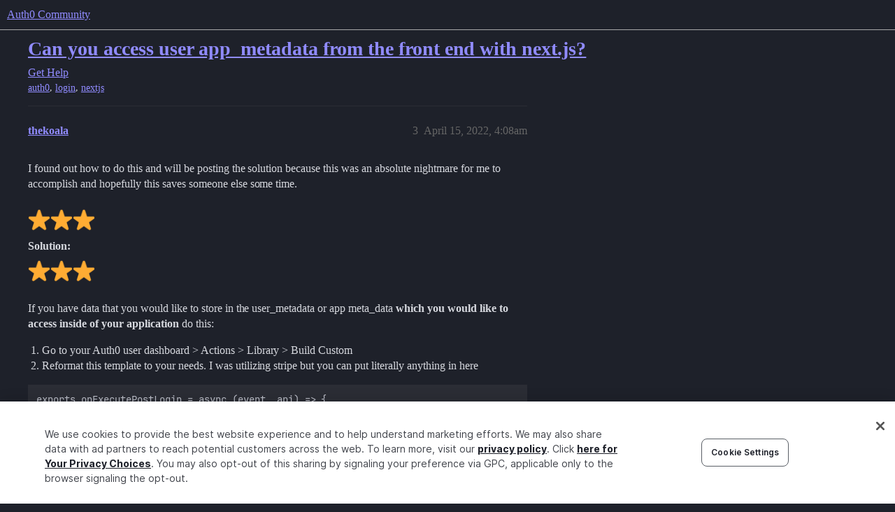

--- FILE ---
content_type: text/html; charset=utf-8
request_url: https://community.auth0.com/t/can-you-access-user-app-metadata-from-the-front-end-with-next-js/81778/3
body_size: 7311
content:
<!DOCTYPE html>
<html lang="en">
  <head>
    <meta charset="utf-8">
    <title>Can you access user app_metadata from the front end with next.js? - #3 by thekoala - Auth0 Community</title>
    <meta name="description" content="I created a support ticket with Auth0 about this but figured it would be a good idea to see if someone here has also tried to do something similar. 
I am building a subscription Web App with Next.js and stripe. I am tryi&amp;hellip;">
    <meta name="generator" content="Discourse 2025.12.0-latest - https://github.com/discourse/discourse version 21a628ac06d1e020c4e75e7743a33352d03de47e">
<link rel="icon" type="image/png" href="https://global.discourse-cdn.com/auth0/optimized/3X/6/8/683858070b3a99e38278121cb791a29de61bf854_2_32x32.png">
<link rel="apple-touch-icon" type="image/png" href="https://global.discourse-cdn.com/auth0/optimized/3X/3/f/3fd656787590f7b189cf4a56ddd4f3a33a591bb2_2_180x180.svg">
<meta name="theme-color" media="all" content="#1e212a">

<meta name="color-scheme" content="dark">

<meta name="viewport" content="width=device-width, initial-scale=1.0, minimum-scale=1.0, viewport-fit=cover">
<link rel="canonical" href="https://community.auth0.com/t/can-you-access-user-app-metadata-from-the-front-end-with-next-js/81778" />

<link rel="search" type="application/opensearchdescription+xml" href="https://community.auth0.com/opensearch.xml" title="Auth0 Community Search">

    
    <link href="https://sea1.discourse-cdn.com/auth0/stylesheets/color_definitions_auth0-dark_22_53_1e9b81b932b5142029de7b3710c517f3e1e1ef0d.css?__ws=community.auth0.com" media="all" rel="stylesheet" class="light-scheme" data-scheme-id="22"/>

<link href="https://sea1.discourse-cdn.com/auth0/stylesheets/common_6f4bda8c3ed47e47964ce7232ba1b3e3973070c7.css?__ws=community.auth0.com" media="all" rel="stylesheet" data-target="common"  />

  <link href="https://sea1.discourse-cdn.com/auth0/stylesheets/mobile_6f4bda8c3ed47e47964ce7232ba1b3e3973070c7.css?__ws=community.auth0.com" media="(max-width: 39.99999rem)" rel="stylesheet" data-target="mobile"  />
  <link href="https://sea1.discourse-cdn.com/auth0/stylesheets/desktop_6f4bda8c3ed47e47964ce7232ba1b3e3973070c7.css?__ws=community.auth0.com" media="(min-width: 40rem)" rel="stylesheet" data-target="desktop"  />



    <link href="https://sea1.discourse-cdn.com/auth0/stylesheets/checklist_6f4bda8c3ed47e47964ce7232ba1b3e3973070c7.css?__ws=community.auth0.com" media="all" rel="stylesheet" data-target="checklist"  />
    <link href="https://sea1.discourse-cdn.com/auth0/stylesheets/discourse-ai_6f4bda8c3ed47e47964ce7232ba1b3e3973070c7.css?__ws=community.auth0.com" media="all" rel="stylesheet" data-target="discourse-ai"  />
    <link href="https://sea1.discourse-cdn.com/auth0/stylesheets/discourse-akismet_6f4bda8c3ed47e47964ce7232ba1b3e3973070c7.css?__ws=community.auth0.com" media="all" rel="stylesheet" data-target="discourse-akismet"  />
    <link href="https://sea1.discourse-cdn.com/auth0/stylesheets/discourse-assign_6f4bda8c3ed47e47964ce7232ba1b3e3973070c7.css?__ws=community.auth0.com" media="all" rel="stylesheet" data-target="discourse-assign"  />
    <link href="https://sea1.discourse-cdn.com/auth0/stylesheets/discourse-cakeday_6f4bda8c3ed47e47964ce7232ba1b3e3973070c7.css?__ws=community.auth0.com" media="all" rel="stylesheet" data-target="discourse-cakeday"  />
    <link href="https://sea1.discourse-cdn.com/auth0/stylesheets/discourse-chat-integration_6f4bda8c3ed47e47964ce7232ba1b3e3973070c7.css?__ws=community.auth0.com" media="all" rel="stylesheet" data-target="discourse-chat-integration"  />
    <link href="https://sea1.discourse-cdn.com/auth0/stylesheets/discourse-data-explorer_6f4bda8c3ed47e47964ce7232ba1b3e3973070c7.css?__ws=community.auth0.com" media="all" rel="stylesheet" data-target="discourse-data-explorer"  />
    <link href="https://sea1.discourse-cdn.com/auth0/stylesheets/discourse-details_6f4bda8c3ed47e47964ce7232ba1b3e3973070c7.css?__ws=community.auth0.com" media="all" rel="stylesheet" data-target="discourse-details"  />
    <link href="https://sea1.discourse-cdn.com/auth0/stylesheets/discourse-gamification_6f4bda8c3ed47e47964ce7232ba1b3e3973070c7.css?__ws=community.auth0.com" media="all" rel="stylesheet" data-target="discourse-gamification"  />
    <link href="https://sea1.discourse-cdn.com/auth0/stylesheets/discourse-github_6f4bda8c3ed47e47964ce7232ba1b3e3973070c7.css?__ws=community.auth0.com" media="all" rel="stylesheet" data-target="discourse-github"  />
    <link href="https://sea1.discourse-cdn.com/auth0/stylesheets/discourse-lazy-videos_6f4bda8c3ed47e47964ce7232ba1b3e3973070c7.css?__ws=community.auth0.com" media="all" rel="stylesheet" data-target="discourse-lazy-videos"  />
    <link href="https://sea1.discourse-cdn.com/auth0/stylesheets/discourse-local-dates_6f4bda8c3ed47e47964ce7232ba1b3e3973070c7.css?__ws=community.auth0.com" media="all" rel="stylesheet" data-target="discourse-local-dates"  />
    <link href="https://sea1.discourse-cdn.com/auth0/stylesheets/discourse-narrative-bot_6f4bda8c3ed47e47964ce7232ba1b3e3973070c7.css?__ws=community.auth0.com" media="all" rel="stylesheet" data-target="discourse-narrative-bot"  />
    <link href="https://sea1.discourse-cdn.com/auth0/stylesheets/discourse-policy_6f4bda8c3ed47e47964ce7232ba1b3e3973070c7.css?__ws=community.auth0.com" media="all" rel="stylesheet" data-target="discourse-policy"  />
    <link href="https://sea1.discourse-cdn.com/auth0/stylesheets/discourse-presence_6f4bda8c3ed47e47964ce7232ba1b3e3973070c7.css?__ws=community.auth0.com" media="all" rel="stylesheet" data-target="discourse-presence"  />
    <link href="https://sea1.discourse-cdn.com/auth0/stylesheets/discourse-signatures_6f4bda8c3ed47e47964ce7232ba1b3e3973070c7.css?__ws=community.auth0.com" media="all" rel="stylesheet" data-target="discourse-signatures"  />
    <link href="https://sea1.discourse-cdn.com/auth0/stylesheets/discourse-solved_6f4bda8c3ed47e47964ce7232ba1b3e3973070c7.css?__ws=community.auth0.com" media="all" rel="stylesheet" data-target="discourse-solved"  />
    <link href="https://sea1.discourse-cdn.com/auth0/stylesheets/discourse-templates_6f4bda8c3ed47e47964ce7232ba1b3e3973070c7.css?__ws=community.auth0.com" media="all" rel="stylesheet" data-target="discourse-templates"  />
    <link href="https://sea1.discourse-cdn.com/auth0/stylesheets/discourse-topic-voting_6f4bda8c3ed47e47964ce7232ba1b3e3973070c7.css?__ws=community.auth0.com" media="all" rel="stylesheet" data-target="discourse-topic-voting"  />
    <link href="https://sea1.discourse-cdn.com/auth0/stylesheets/discourse-user-notes_6f4bda8c3ed47e47964ce7232ba1b3e3973070c7.css?__ws=community.auth0.com" media="all" rel="stylesheet" data-target="discourse-user-notes"  />
    <link href="https://sea1.discourse-cdn.com/auth0/stylesheets/footnote_6f4bda8c3ed47e47964ce7232ba1b3e3973070c7.css?__ws=community.auth0.com" media="all" rel="stylesheet" data-target="footnote"  />
    <link href="https://sea1.discourse-cdn.com/auth0/stylesheets/hosted-site_6f4bda8c3ed47e47964ce7232ba1b3e3973070c7.css?__ws=community.auth0.com" media="all" rel="stylesheet" data-target="hosted-site"  />
    <link href="https://sea1.discourse-cdn.com/auth0/stylesheets/poll_6f4bda8c3ed47e47964ce7232ba1b3e3973070c7.css?__ws=community.auth0.com" media="all" rel="stylesheet" data-target="poll"  />
    <link href="https://sea1.discourse-cdn.com/auth0/stylesheets/spoiler-alert_6f4bda8c3ed47e47964ce7232ba1b3e3973070c7.css?__ws=community.auth0.com" media="all" rel="stylesheet" data-target="spoiler-alert"  />
    <link href="https://sea1.discourse-cdn.com/auth0/stylesheets/discourse-ai_mobile_6f4bda8c3ed47e47964ce7232ba1b3e3973070c7.css?__ws=community.auth0.com" media="(max-width: 39.99999rem)" rel="stylesheet" data-target="discourse-ai_mobile"  />
    <link href="https://sea1.discourse-cdn.com/auth0/stylesheets/discourse-assign_mobile_6f4bda8c3ed47e47964ce7232ba1b3e3973070c7.css?__ws=community.auth0.com" media="(max-width: 39.99999rem)" rel="stylesheet" data-target="discourse-assign_mobile"  />
    <link href="https://sea1.discourse-cdn.com/auth0/stylesheets/discourse-gamification_mobile_6f4bda8c3ed47e47964ce7232ba1b3e3973070c7.css?__ws=community.auth0.com" media="(max-width: 39.99999rem)" rel="stylesheet" data-target="discourse-gamification_mobile"  />
    <link href="https://sea1.discourse-cdn.com/auth0/stylesheets/discourse-solved_mobile_6f4bda8c3ed47e47964ce7232ba1b3e3973070c7.css?__ws=community.auth0.com" media="(max-width: 39.99999rem)" rel="stylesheet" data-target="discourse-solved_mobile"  />
    <link href="https://sea1.discourse-cdn.com/auth0/stylesheets/discourse-topic-voting_mobile_6f4bda8c3ed47e47964ce7232ba1b3e3973070c7.css?__ws=community.auth0.com" media="(max-width: 39.99999rem)" rel="stylesheet" data-target="discourse-topic-voting_mobile"  />
    <link href="https://sea1.discourse-cdn.com/auth0/stylesheets/discourse-ai_desktop_6f4bda8c3ed47e47964ce7232ba1b3e3973070c7.css?__ws=community.auth0.com" media="(min-width: 40rem)" rel="stylesheet" data-target="discourse-ai_desktop"  />
    <link href="https://sea1.discourse-cdn.com/auth0/stylesheets/discourse-gamification_desktop_6f4bda8c3ed47e47964ce7232ba1b3e3973070c7.css?__ws=community.auth0.com" media="(min-width: 40rem)" rel="stylesheet" data-target="discourse-gamification_desktop"  />
    <link href="https://sea1.discourse-cdn.com/auth0/stylesheets/discourse-topic-voting_desktop_6f4bda8c3ed47e47964ce7232ba1b3e3973070c7.css?__ws=community.auth0.com" media="(min-width: 40rem)" rel="stylesheet" data-target="discourse-topic-voting_desktop"  />
    <link href="https://sea1.discourse-cdn.com/auth0/stylesheets/poll_desktop_6f4bda8c3ed47e47964ce7232ba1b3e3973070c7.css?__ws=community.auth0.com" media="(min-width: 40rem)" rel="stylesheet" data-target="poll_desktop"  />

  <link href="https://sea1.discourse-cdn.com/auth0/stylesheets/common_theme_21_6f23df9c01d4eef989170fe31b2780d97fa688dc.css?__ws=community.auth0.com" media="all" rel="stylesheet" data-target="common_theme" data-theme-id="21" data-theme-name="custom header links"/>
<link href="https://sea1.discourse-cdn.com/auth0/stylesheets/common_theme_53_5cfd67cf6c7278c73aedc16bef27fbc5cdcf8ccb.css?__ws=community.auth0.com" media="all" rel="stylesheet" data-target="common_theme" data-theme-id="53" data-theme-name="auth0 dark theme (2025)"/>
<link href="https://sea1.discourse-cdn.com/auth0/stylesheets/common_theme_55_40faaaffb48b3f6249f72e1bf5e8d2e410d8663d.css?__ws=community.auth0.com" media="all" rel="stylesheet" data-target="common_theme" data-theme-id="55" data-theme-name="hotfix: topic list item - background change"/>
    <link href="https://sea1.discourse-cdn.com/auth0/stylesheets/mobile_theme_53_41f448b6f64a8ffbea203ad8ed3b8774bd4ac1e1.css?__ws=community.auth0.com" media="(max-width: 39.99999rem)" rel="stylesheet" data-target="mobile_theme" data-theme-id="53" data-theme-name="auth0 dark theme (2025)"/>
    <link href="https://sea1.discourse-cdn.com/auth0/stylesheets/desktop_theme_47_22bacbeef20a55343203a6d6e2ae82e0ee7adaaf.css?__ws=community.auth0.com" media="(min-width: 40rem)" rel="stylesheet" data-target="desktop_theme" data-theme-id="47" data-theme-name="discourse-right-sidebar-blocks"/>
<link href="https://sea1.discourse-cdn.com/auth0/stylesheets/desktop_theme_53_7ad15ee431f1329de7f34d679aac2ac16c9c6b7c.css?__ws=community.auth0.com" media="(min-width: 40rem)" rel="stylesheet" data-target="desktop_theme" data-theme-id="53" data-theme-name="auth0 dark theme (2025)"/>
<link href="https://sea1.discourse-cdn.com/auth0/stylesheets/desktop_theme_1_011037bb715870d02bc3294e888433b8624d1bf9.css?__ws=community.auth0.com" media="(min-width: 40rem)" rel="stylesheet" data-target="desktop_theme" data-theme-id="1" data-theme-name="changeshield"/>
<link href="https://sea1.discourse-cdn.com/auth0/stylesheets/desktop_theme_56_6e9b31158f63eaed8c48ee174dc37a207bc5b35c.css?__ws=community.auth0.com" media="(min-width: 40rem)" rel="stylesheet" data-target="desktop_theme" data-theme-id="56" data-theme-name="not found page customization"/>

    <meta class="swiftype" name="type" data-type="enum" content="community">
<meta class="swiftype" name="popularity" data-type="integer" content="1">
<!-- OneTrust Cookies Consent Notice start for auth0.com -->
<script src="https://cdn.cookielaw.org/scripttemplates/otSDKStub.js" type="text/javascript" charset="UTF-8" data-domain-script="96e22fd8-d619-4cdd-a3c6-d51529d21faf" nonce="IiDqKiuaIKSH0FMxhOLXo0brx"></script>
<script defer="" src="https://sea1.discourse-cdn.com/auth0/theme-javascripts/b6609f5e162264b6b94929a500d62d53c2801acb.js?__ws=community.auth0.com" data-theme-id="36" nonce="IiDqKiuaIKSH0FMxhOLXo0brx"></script>
<!-- OneTrust Cookies Consent Notice end for auth0.com -->
<meta name="google-site-verification" content="e3-Qc3SifheVYHHiQgWMNJDXgN2tS0UL-yDA0xZHjEA">
    
        <link rel="alternate nofollow" type="application/rss+xml" title="RSS feed of &#39;Can you access user app_metadata from the front end with next.js?&#39;" href="https://community.auth0.com/t/can-you-access-user-app-metadata-from-the-front-end-with-next-js/81778.rss" />
    <meta property="og:site_name" content="Auth0 Community" />
<meta property="og:type" content="website" />
<meta name="twitter:card" content="summary_large_image" />
<meta name="twitter:image" content="https://global.discourse-cdn.com/auth0/original/3X/c/d/cd722129dccc10b63d4693b75330b359d0df9a55.png" />
<meta property="og:image" content="https://global.discourse-cdn.com/auth0/original/3X/3/f/3fd656787590f7b189cf4a56ddd4f3a33a591bb2.svg" />
<meta property="og:url" content="https://community.auth0.com/t/can-you-access-user-app-metadata-from-the-front-end-with-next-js/81778/3" />
<meta name="twitter:url" content="https://community.auth0.com/t/can-you-access-user-app-metadata-from-the-front-end-with-next-js/81778/3" />
<meta property="og:title" content="Can you access user app_metadata from the front end with next.js?" />
<meta name="twitter:title" content="Can you access user app_metadata from the front end with next.js?" />
<meta property="og:description" content="I found out how to do this and will be posting the solution because this was an absolute nightmare for me to accomplish and hopefully this saves someone else some time.  ⭐⭐⭐  Solution:  ⭐⭐⭐  If you have data that you would like to store in the user_metadata or app meta_data which you would like to access inside of your application do this:   Go to your Auth0 user dashboard &gt; Actions &gt; Library &gt; Build Custom Reformat this template to your needs. I was utilizing strip..." />
<meta name="twitter:description" content="I found out how to do this and will be posting the solution because this was an absolute nightmare for me to accomplish and hopefully this saves someone else some time.  ⭐⭐⭐  Solution:  ⭐⭐⭐  If you have data that you would like to store in the user_metadata or app meta_data which you would like to access inside of your application do this:   Go to your Auth0 user dashboard &gt; Actions &gt; Library &gt; Build Custom Reformat this template to your needs. I was utilizing strip..." />
<meta property="og:article:section" content="Get Help" />
<meta property="og:article:section:color" content="ba25ce" />
<meta property="og:article:tag" content="auth0" />
<meta property="og:article:tag" content="login" />
<meta property="og:article:tag" content="nextjs" />
<meta property="article:published_time" content="2022-04-15T04:08:01+00:00" />
<meta property="og:ignore_canonical" content="true" />


    <script type="application/ld+json">{"@context":"http://schema.org","@type":"QAPage","name":"Can you access user app_metadata from the front end with next.js?","mainEntity":{"@type":"Question","name":"Can you access user app_metadata from the front end with next.js?","text":"I created a support ticket with Auth0 about this but figured it would be a good idea to see if someone here has also tried to do something similar.\n\nI am building a subscription Web App with Next.js and stripe. I am trying to limit user access to my application based on if the user has an active sub&hellip;","upvoteCount":0,"answerCount":1,"datePublished":"2022-04-14T17:26:39.477Z","author":{"@type":"Person","name":"thekoala","url":"https://community.auth0.com/u/thekoala"},"acceptedAnswer":{"@type":"Answer","text":"I found out how to do this and will be posting the solution because this was an absolute nightmare for me to accomplish and hopefully this saves someone else some time.\n\n:star::star::star:\n\nSolution:\n\n:star::star::star:\n\nIf you have data that you would like to store in the user_metadata or app meta_&hellip;","upvoteCount":4,"datePublished":"2022-04-15T04:08:01.580Z","url":"https://community.auth0.com/t/can-you-access-user-app-metadata-from-the-front-end-with-next-js/81778/3","author":{"@type":"Person","name":"thekoala","url":"https://community.auth0.com/u/thekoala"}}}}</script>
  </head>
  <body class="crawler ">
    
    <header>
  <a href="/">Auth0 Community</a>
</header>

    <div id="main-outlet" class="wrap" role="main">
        <div id="topic-title">
    <h1>
      <a href="/t/can-you-access-user-app-metadata-from-the-front-end-with-next-js/81778">Can you access user app_metadata from the front end with next.js?</a>
    </h1>

      <div class="topic-category" itemscope itemtype="http://schema.org/BreadcrumbList">
          <span itemprop="itemListElement" itemscope itemtype="http://schema.org/ListItem">
            <a href="/c/help/6" class="badge-wrapper bullet" itemprop="item">
              <span class='badge-category-bg' style='background-color: #ba25ce'></span>
              <span class='badge-category clear-badge'>
                <span class='category-name' itemprop='name'>Get Help</span>
              </span>
            </a>
            <meta itemprop="position" content="1" />
          </span>
      </div>

      <div class="topic-category">
        <div class='discourse-tags list-tags'>
            <a href='https://community.auth0.com/tag/auth0' class='discourse-tag' rel="tag">auth0</a>, 
            <a href='https://community.auth0.com/tag/login' class='discourse-tag' rel="tag">login</a>, 
            <a href='https://community.auth0.com/tag/nextjs' class='discourse-tag' rel="tag">nextjs</a>
        </div>
      </div>
  </div>

  

    <div itemscope itemtype='http://schema.org/DiscussionForumPosting'>
      <meta itemprop='headline' content='Can you access user app_metadata from the front end with next.js?'>
      <link itemprop='url' href='https://community.auth0.com/t/can-you-access-user-app-metadata-from-the-front-end-with-next-js/81778'>
      <meta itemprop='datePublished' content='2022-04-14T17:26:39Z'>
        <meta itemprop='articleSection' content='Get Help'>
      <meta itemprop='keywords' content='auth0, login, nextjs'>
      <div itemprop='publisher' itemscope itemtype="http://schema.org/Organization">
        <meta itemprop='name' content='Auth0, Inc.'>
          <div itemprop='logo' itemscope itemtype="http://schema.org/ImageObject">
            <meta itemprop='url' content='https://global.discourse-cdn.com/auth0/original/3X/6/c/6ca99f0af649b8fc1889936e79892d4f803908c8.svg'>
          </div>
      </div>

          <span itemprop='author' itemscope itemtype="http://schema.org/Person">
            <meta itemprop='name' content='thekoala'>
            <link itemprop='url' rel='nofollow' href='https://community.auth0.com/u/thekoala'>
          </span>
        <meta itemprop='text' content='I created a support ticket with Auth0 about this but figured it would be a good idea to see if someone here has also tried to do something similar. 
I am building a subscription Web App with Next.js and stripe. I am tryi&amp;hellip;'>

          <div id='post_3' itemprop='comment' itemscope itemtype='http://schema.org/Comment' class='topic-body crawler-post'>
            <div class='crawler-post-meta'>
              <span class="creator" itemprop="author" itemscope itemtype="http://schema.org/Person">
                <a itemprop="url" rel='nofollow' href='https://community.auth0.com/u/thekoala'><span itemprop='name'>thekoala</span></a>
                
              </span>



              <span class="crawler-post-infos">
                  <time itemprop='datePublished' datetime='2022-04-15T04:08:01Z' class='post-time'>
                    April 15, 2022,  4:08am
                  </time>
                  <meta itemprop='dateModified' content='2022-04-15T12:23:25Z'>
              <span itemprop='position'>3</span>
              </span>
            </div>
            <div class='post' itemprop='text'>
              <p>I found out how to do this and will be posting the solution because this was an absolute nightmare for me to accomplish and hopefully this saves someone else some time.</p>
<p><img src="https://emoji.discourse-cdn.com/twitter/star.png?v=12" title=":star:" class="emoji only-emoji" alt=":star:" loading="lazy" width="20" height="20"><img src="https://emoji.discourse-cdn.com/twitter/star.png?v=12" title=":star:" class="emoji only-emoji" alt=":star:" loading="lazy" width="20" height="20"><img src="https://emoji.discourse-cdn.com/twitter/star.png?v=12" title=":star:" class="emoji only-emoji" alt=":star:" loading="lazy" width="20" height="20"><br>
<strong>Solution:</strong><br>
<img src="https://emoji.discourse-cdn.com/twitter/star.png?v=12" title=":star:" class="emoji only-emoji" alt=":star:" loading="lazy" width="20" height="20"><img src="https://emoji.discourse-cdn.com/twitter/star.png?v=12" title=":star:" class="emoji only-emoji" alt=":star:" loading="lazy" width="20" height="20"><img src="https://emoji.discourse-cdn.com/twitter/star.png?v=12" title=":star:" class="emoji only-emoji" alt=":star:" loading="lazy" width="20" height="20"></p>
<p>If you have data that you would like to store in the user_metadata or app meta_data <strong>which you would like to access inside of your application</strong> do this:</p>
<ol>
<li>Go to your Auth0 user dashboard &gt; Actions &gt; Library &gt; Build Custom</li>
<li>Reformat this template to your needs. I was utilizing stripe but you can put literally anything in here</li>
</ol>
<pre><code class="lang-auto">exports.onExecutePostLogin = async (event, api) =&gt; {
  // initialize stripe
  const stripe = require('stripe')(event.secrets.STRIPE_SECRET_KEY)

  // determine if the customer / Auth0 user has an active subscription
  const subscription_status = await stripe.subscriptions.list({customer: event.user.app_metadata.stripe_customer_id})

  // if the user does not have active subscription set the metadata attribute subscription_status = false
  // if the user has an active subscription set the metadata attribute subscription_status = true
  if (subscription_status.data.length === 0){
    api.user.setAppMetadata('subscription_status', false)
  } else {
    api.user.setAppMetadata('subscription_status', true)
  }

  // here I also added in the subscription status to the user metadata in stripe to have easier access to it
  await stripe.customers.update(
    event.user.app_metadata.stripe_customer_id,
    {metadata: {subscription_status: event.user.app_metadata.subscription_status}}

  )
};
</code></pre>
<ol start="3">
<li>Save and <strong>Deploy</strong> the action.</li>
<li>In the menu go to Actions &gt; Flows &gt; Login: and add in the action you just created to your flow and click on <strong>Apply</strong>
</li>
</ol>
<p>After this you will have the data populated correctly every time a user logs in to your application. In my case the users subscription status is checked on every log in and adjusted accordingly as needed.</p>
<p>Okay cool! now you have the data populated correctly but <strong>HOW</strong> do we access this data? (Something which was not clear to me at all during this process).</p>
<p>I am building a Next.js app so within one of my components I just wanted to render some text based on if a user was a subscriber or not here is an example component just in case it helps anyone</p>
<pre><code class="lang-auto">export default function Example(){

    return (
      &lt;&gt;
        &lt;div&gt;
         // render 'You are a subscriber' if the user is a subscriber else render 'You are not a subscriber'
           {isSubscriber ? 'You are a Subscriber' : 'You are not a Subscriber'}
        &lt;/div&gt;
      &lt;/&gt;
)
}
</code></pre>
<p>BUT, lets get back to the matter at hand… ACCESSING EITHER THE APP_METADATA OR THE USER_METADATA.</p>
<p>The next thing you will have to do is get a <strong>MANAGEMENT API ACCESS TOKEN</strong> you can do this by going to the Auth0 dashboard &gt; Applications &gt; APIs &gt; Auth0 Management API &gt; API Explorer</p>
<p>(if you have not set up the Auth0 Management API you will have to do that before proceeding. Here is a <a href="https://auth0.com/docs/secure/tokens/access-tokens/management-api-access-tokens">link</a> on how to do just that.</p>
<p>We will need the token which is shown here but first lets set up our component so that we can utilize this token</p>
<p>Let’s add in a useEffect hook in order to call the API end point and add in some state variables in order to keep track of if the user is a subscriber or not so that we can render our text on the page.</p>
<p>NOTE: This is the final component / answer / whatever you want to call it on how to access the information from your application! COPY IT, SAVE IT, BOOKMARK IT JUST DON’T LOSE IT <img src="https://emoji.discourse-cdn.com/twitter/joy.png?v=12" title=":joy:" class="emoji" alt=":joy:" loading="lazy" width="20" height="20"></p>
<pre><code class="lang-auto">import React, {useEffect, useState} from "react";

export default function Example(){
    const [isSubscriber, setIsSubscriber] = useState(false)

    useEffect( () =&gt; {

        const axios = require("axios").default;

        const options = {
            method: 'GET',
            url: 'https://YOUR-TENANT-DOMAIN/api/v2/users',
            params: {q: 'email:"some-example@email.com"', search_engine: 'v3'},
            headers: {authorization: 'Bearer THIS WILL BE THE TOKEN YOU GOT FROM THE ABOVE STEP'}
        };
       // in my case I needed the app_metadata which held the users subscription status. But you can access anything you need similar to this
        axios.request(options).then(function (response) {
            if(response.data[0]['app_metadata']['subscription_status'] === true){
                setIsSubscriber(true);
            }
        }).catch(function (error) {
            console.error(error);
        });
}, [] )

    return (
        &lt;&gt;
            &lt;div&gt;
                // this will render the first line of text if the user is a subscriber and the second line of text if they are not a subscriber
                {isSubscriber ? 'You are a Subscriber' : 'You are not a Subscriber'}
            &lt;/div&gt;
        &lt;/&gt;

)

}
</code></pre>
<p>And that’s it. You’ve successfully retrieved your stored <strong>user_metadata</strong> / <strong>app_metadata</strong> and updated state variable with it. I really hope this helped someone avoid the nightmare which I had to go through in order to obtain the data from the user_metadata / app_metadata.</p>
<p>Now go build something amazing!.. or finish building something amazing! <img src="https://emoji.discourse-cdn.com/twitter/joy.png?v=12" title=":joy:" class="emoji" alt=":joy:" loading="lazy" width="20" height="20"></p>
<p>CHEERS <img src="https://emoji.discourse-cdn.com/twitter/beers.png?v=12" title=":beers:" class="emoji" alt=":beers:" loading="lazy" width="20" height="20"></p>
            </div>

            <div itemprop="interactionStatistic" itemscope itemtype="http://schema.org/InteractionCounter">
              <meta itemprop="interactionType" content="http://schema.org/LikeAction"/>
              <meta itemprop="userInteractionCount" content="4" />
              <span class='post-likes'>4 Likes</span>
            </div>

                <div class='crawler-linkback-list'>
                    <div>
                      <a href="https://community.auth0.com/t/useuser-only-gets-metadata-updates-after-new-user-logs-out-and-back-in/91091/2">useUser only gets metadata updates after new user logs out and back in</a>
                    </div>
                </div>

            
          </div>
    </div>

      <div role='navigation' itemscope itemtype='http://schema.org/SiteNavigationElement' class="topic-body crawler-post">
          <span itemprop='name'>
            <a itemprop="url" href="/t/can-you-access-user-app-metadata-from-the-front-end-with-next-js/81778#post_3">show post in topic</a>
          </span>
      </div>

    <div id="related-topics" class="more-topics__list " role="complementary" aria-labelledby="related-topics-title">
  <h3 id="related-topics-title" class="more-topics__list-title">
    Related topics
  </h3>
  <div class="topic-list-container" itemscope itemtype='http://schema.org/ItemList'>
    <meta itemprop='itemListOrder' content='http://schema.org/ItemListOrderDescending'>
    <table class='topic-list'>
      <thead>
        <tr>
          <th>Topic</th>
          <th></th>
          <th class="replies">Replies</th>
          <th class="views">Views</th>
          <th>Activity</th>
        </tr>
      </thead>
      <tbody>
          <tr class="topic-list-item" id="topic-list-item-136941">
            <td class="main-link" itemprop='itemListElement' itemscope itemtype='http://schema.org/ListItem'>
              <meta itemprop='position' content='1'>
              <span class="link-top-line">
                <a itemprop='url' href='https://community.auth0.com/t/accessing-app-metadata-in-next-js-auth0-app/136941' class='title raw-link raw-topic-link'>Accessing App_Metadata In Next.js Auth0 App</a>
              </span>
              <div class="link-bottom-line">
                  <a href='/c/help/6' class='badge-wrapper bullet'>
                    <span class='badge-category-bg' style='background-color: #ba25ce'></span>
                    <span class='badge-category clear-badge'>
                      <span class='category-name'>Get Help</span>
                    </span>
                  </a>
                  <div class="discourse-tags">
                      <a href='https://community.auth0.com/tag/apis' class='discourse-tag'>apis</a>
                      ,&nbsp;
                      <a href='https://community.auth0.com/tag/application' class='discourse-tag'>application</a>
                      
                  </div>
              </div>
            </td>
            <td class="replies">
              <span class='posts' title='posts'>3</span>
            </td>
            <td class="views">
              <span class='views' title='views'>628</span>
            </td>
            <td>
              June 28, 2024
            </td>
          </tr>
          <tr class="topic-list-item" id="topic-list-item-66553">
            <td class="main-link" itemprop='itemListElement' itemscope itemtype='http://schema.org/ListItem'>
              <meta itemprop='position' content='2'>
              <span class="link-top-line">
                <a itemprop='url' href='https://community.auth0.com/t/nextjs-useuser-not-getting-app-metadata/66553' class='title raw-link raw-topic-link'>NextJS useUser Not Getting App Metadata</a>
              </span>
              <div class="link-bottom-line">
                  <a href='/c/help/6' class='badge-wrapper bullet'>
                    <span class='badge-category-bg' style='background-color: #ba25ce'></span>
                    <span class='badge-category clear-badge'>
                      <span class='category-name'>Get Help</span>
                    </span>
                  </a>
                  <div class="discourse-tags">
                      <a href='https://community.auth0.com/tag/auth0' class='discourse-tag'>auth0</a>
                      ,&nbsp;
                      <a href='https://community.auth0.com/tag/nextjs' class='discourse-tag'>nextjs</a>
                      
                  </div>
              </div>
            </td>
            <td class="replies">
              <span class='posts' title='posts'>7</span>
            </td>
            <td class="views">
              <span class='views' title='views'>4500</span>
            </td>
            <td>
              July 27, 2021
            </td>
          </tr>
          <tr class="topic-list-item" id="topic-list-item-148721">
            <td class="main-link" itemprop='itemListElement' itemscope itemtype='http://schema.org/ListItem'>
              <meta itemprop='position' content='3'>
              <span class="link-top-line">
                <a itemprop='url' href='https://community.auth0.com/t/how-to-get-app-metadata-from-user-while-using-auth0-nextjs-auth0/148721' class='title raw-link raw-topic-link'>How to get APP_METADATA from user while using @auth0/nextjs-auth0</a>
              </span>
              <div class="link-bottom-line">
                  <a href='/c/help/6' class='badge-wrapper bullet'>
                    <span class='badge-category-bg' style='background-color: #ba25ce'></span>
                    <span class='badge-category clear-badge'>
                      <span class='category-name'>Get Help</span>
                    </span>
                  </a>
                  <div class="discourse-tags">
                      <a href='https://community.auth0.com/tag/management-api' class='discourse-tag'>management-api</a>
                      ,&nbsp;
                      <a href='https://community.auth0.com/tag/users' class='discourse-tag'>users</a>
                      
                  </div>
              </div>
            </td>
            <td class="replies">
              <span class='posts' title='posts'>3</span>
            </td>
            <td class="views">
              <span class='views' title='views'>159</span>
            </td>
            <td>
              April 18, 2025
            </td>
          </tr>
          <tr class="topic-list-item" id="topic-list-item-80759">
            <td class="main-link" itemprop='itemListElement' itemscope itemtype='http://schema.org/ListItem'>
              <meta itemprop='position' content='4'>
              <span class="link-top-line">
                <a itemprop='url' href='https://community.auth0.com/t/nextjs-auth0-how-to-read-and-create-app-metadata/80759' class='title raw-link raw-topic-link'>Nextjs-auth0: How to read and create app_metadata</a>
              </span>
              <div class="link-bottom-line">
                  <a href='/c/help/6' class='badge-wrapper bullet'>
                    <span class='badge-category-bg' style='background-color: #ba25ce'></span>
                    <span class='badge-category clear-badge'>
                      <span class='category-name'>Get Help</span>
                    </span>
                  </a>
                  <div class="discourse-tags">
                  </div>
              </div>
            </td>
            <td class="replies">
              <span class='posts' title='posts'>4</span>
            </td>
            <td class="views">
              <span class='views' title='views'>4476</span>
            </td>
            <td>
              December 21, 2022
            </td>
          </tr>
          <tr class="topic-list-item" id="topic-list-item-74698">
            <td class="main-link" itemprop='itemListElement' itemscope itemtype='http://schema.org/ListItem'>
              <meta itemprop='position' content='5'>
              <span class="link-top-line">
                <a itemprop='url' href='https://community.auth0.com/t/user-metadata-in-useuser-next-js/74698' class='title raw-link raw-topic-link'>User Metadata in useUser - Next.js</a>
              </span>
              <div class="link-bottom-line">
                  <a href='/c/help/6' class='badge-wrapper bullet'>
                    <span class='badge-category-bg' style='background-color: #ba25ce'></span>
                    <span class='badge-category clear-badge'>
                      <span class='category-name'>Get Help</span>
                    </span>
                  </a>
                  <div class="discourse-tags">
                      <a href='https://community.auth0.com/tag/user_metadata' class='discourse-tag'>user_metadata</a>
                      ,&nbsp;
                      <a href='https://community.auth0.com/tag/nextjs' class='discourse-tag'>nextjs</a>
                      
                  </div>
              </div>
            </td>
            <td class="replies">
              <span class='posts' title='posts'>4</span>
            </td>
            <td class="views">
              <span class='views' title='views'>5795</span>
            </td>
            <td>
              December 29, 2021
            </td>
          </tr>
      </tbody>
    </table>
  </div>
</div>





    </div>
    <footer class="container wrap">
  <nav class='crawler-nav'>
    <ul>
      <li itemscope itemtype='http://schema.org/SiteNavigationElement'>
        <span itemprop='name'>
          <a href='/' itemprop="url">Home </a>
        </span>
      </li>
      <li itemscope itemtype='http://schema.org/SiteNavigationElement'>
        <span itemprop='name'>
          <a href='/categories' itemprop="url">Categories </a>
        </span>
      </li>
      <li itemscope itemtype='http://schema.org/SiteNavigationElement'>
        <span itemprop='name'>
          <a href='/guidelines' itemprop="url">Guidelines </a>
        </span>
      </li>
        <li itemscope itemtype='http://schema.org/SiteNavigationElement'>
          <span itemprop='name'>
            <a href='https://auth0.com/terms' itemprop="url">Terms of Service </a>
          </span>
        </li>
        <li itemscope itemtype='http://schema.org/SiteNavigationElement'>
          <span itemprop='name'>
            <a href='https://auth0.com/privacy' itemprop="url">Privacy Policy </a>
          </span>
        </li>
    </ul>
  </nav>
  <p class='powered-by-link'>Powered by <a href="https://www.discourse.org">Discourse</a>, best viewed with JavaScript enabled</p>
</footer>

    
    
  </body>
  
</html>


--- FILE ---
content_type: text/css
request_url: https://sea1.discourse-cdn.com/auth0/stylesheets/discourse-signatures_6f4bda8c3ed47e47964ce7232ba1b3e3973070c7.css?__ws=community.auth0.com
body_size: -162
content:
.user-signature img{max-width:calc(100% - 5px)}
/*# sourceMappingURL=discourse-signatures_6f4bda8c3ed47e47964ce7232ba1b3e3973070c7.css.map?__ws=community.auth0.com */


--- FILE ---
content_type: text/css
request_url: https://sea1.discourse-cdn.com/auth0/stylesheets/mobile_theme_53_41f448b6f64a8ffbea203ad8ed3b8774bd4ac1e1.css?__ws=community.auth0.com
body_size: 108
content:
.custom-header-links{display:none}.login-button{width:var(--size-60)}span.alert,a.alert,.alert.alert-info{height:var(--size-50);background:var(--tertiary-500);border:var(--size-0000) solid var(--color-purple);border-radius:var(--size-10);margin:var(--size-20) var(--size-50) var(--size-60) 0;padding:var(--size-20);color:var(--primary);font-size:var(--font-0)}.list-container,.paginated-topics-list{border-radius:var(--size-50);background-color:var(--primary-300);padding:var(--size-10) var(--size-20)}.list-container *,.paginated-topics-list *{border-bottom:none !important;border-top:none !important}.list-container .category-list-item,.paginated-topics-list .category-list-item{padding:0}.list-container .category-title-link,.paginated-topics-list .category-title-link{font-size:var(--font-up-3)}.list-container .category-topic-link .title,.list-container .category-topic-link .num.posts,.paginated-topics-list .category-topic-link .title,.paginated-topics-list .category-topic-link .num.posts{font-size:var(--font-up-1)}.list-container .topic-list-data,.paginated-topics-list .topic-list-data{padding-bottom:var(--size-50)}
/*# sourceMappingURL=mobile_theme_53_41f448b6f64a8ffbea203ad8ed3b8774bd4ac1e1.css.map?__ws=community.auth0.com */